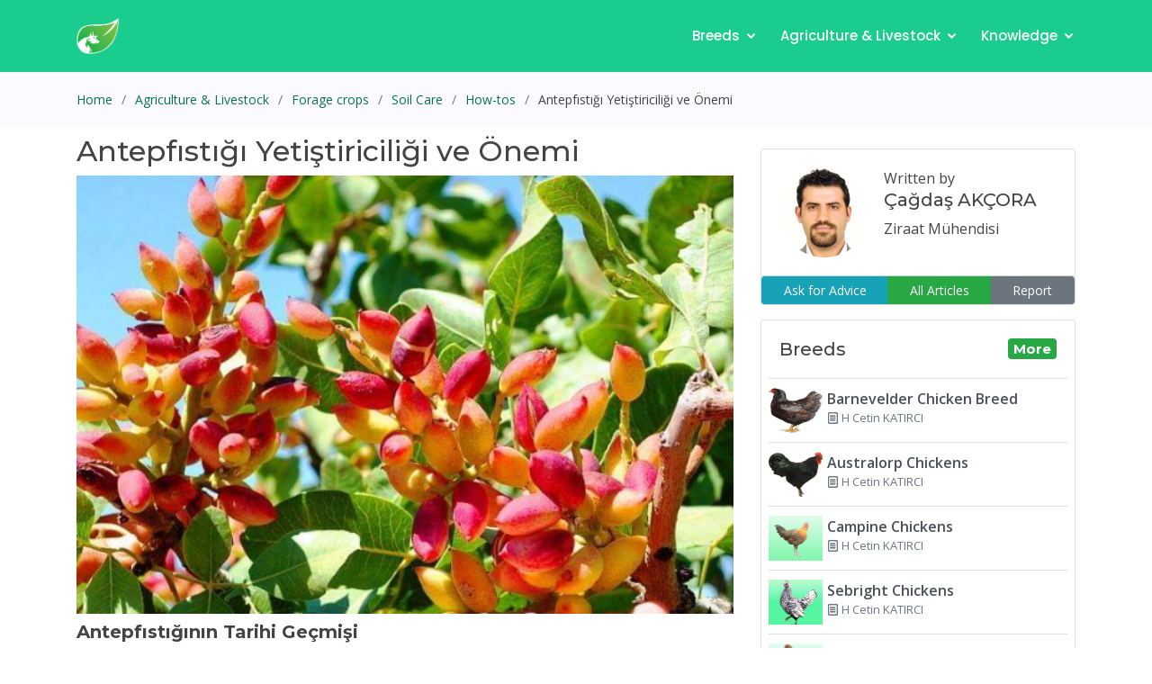

--- FILE ---
content_type: text/html; charset=UTF-8
request_url: https://www.farmow.com/agriculture/antepfistigi-yetistiriciligi-ve-onemi-
body_size: 11445
content:
<!DOCTYPE html><html lang="en"><head><meta charset="utf-8"><meta content="width=device-width, initial-scale=1.0" name="viewport"><title>Antepfıstığı Yetiştiriciliği ve Önemi </title><meta content="Türkiye İran'dan sonra kurulu antepfıstığı bahçe alanı bakımından dünyada ikinci sırada yer almaktadır." name="description"><meta content="Antepfıstığı Yetiştiriciliği ve Önemi " name="keywords"><meta name="robots" content="index, follow" /><link rel="canonical" href="https://www.farmow.com/agriculture/antepfistigi-yetistiriciligi-ve-onemi-"/><meta property="og:locale" content="tr"/><meta property="og:type" content="article" /><meta property="og:title" content="Antepfıstığı Yetiştiriciliği ve Önemi "/><meta property="og:description" content="Türkiye İran'dan sonra kurulu antepfıstığı bahçe alanı bakımından dünyada ikinci sırada yer almaktadır."/><meta property="og:url" content="https://www.farmow.com/agriculture/antepfistigi-yetistiriciligi-ve-onemi-"/><meta property="og:site_name" content="Farmow" /><meta property="article:publisher" content="https://www.facebook.com/farmowUK" /><meta property="og:image" content="https://www.farmow.com/article-image/1621661534.jpg"/><meta property="og:image:width" content="600" /><meta property="og:image:height" content="400" /><meta name="twitter:card" content="summary_large_image" /><meta name="twitter:site" content="@Farmow3" />  <link href="/assets/img/logo.png" rel="icon">
  <link href="https://fonts.googleapis.com/css?family=Open+Sans:300,300i,400,400i,600,600i,700,700i|Montserrat:300,300i,400,400i,500,500i,600,600i,700,700i|Poppins:300,300i,400,400i,500,500i,600,600i,700,700i" rel="stylesheet">
  <link href="/assets/vendor/bootstrap/css/bootstrap.min.css" rel="stylesheet">
  <link href="/assets/vendor/icofont/icofont.min.css" rel="stylesheet">
  <link href="/assets/vendor/boxicons/css/boxicons.min.css" rel="stylesheet">
  <link href="/assets/vendor/venobox/venobox.css" rel="stylesheet">
  <link href="/assets/vendor/remixicon/remixicon.css" rel="stylesheet">
  <link href="/assets/vendor/aos/aos.css" rel="stylesheet">
  <link href="/assets/css/style.css" rel="stylesheet">
  <link rel="stylesheet" href="https://cdnjs.cloudflare.com/ajax/libs/tiny-slider/2.9.3/tiny-slider.css">
<!--[if (lt IE 9)]><script src="https://cdnjs.cloudflare.com/ajax/libs/tiny-slider/2.9.3/min/tiny-slider.helper.ie8.js"></script><![endif]-->
  <script async src="https://pagead2.googlesyndication.com/pagead/js/adsbygoogle.js" type="1a0c891ad7f89f354d89bfd9-text/javascript"></script>
<script type="application/ld+json">
        {
        "@context": "https://schema.org",
        "@type": "Article",
        "mainEntityOfPage": {
            "@type": "WebPage",
            "@id": "https://www.farmow.com/agriculture/antepfistigi-yetistiriciligi-ve-onemi-"
        },
        "headline": "Antepfıstığı Yetiştiriciliği ve Önemi ",
        "description": "Türkiye İran'dan sonra kurulu antepfıstığı bahçe alanı bakımından dünyada ikinci sırada yer almaktadır.",
        "image": "https://www.farmow.com/article-image/1621661534.jpg",
        "datePublished": "2021-05-22 05:27:20",
        "dateModified": "2021-06-07 18:46:14",
        "genre": "agriculture-livestock",
        "author": {
            "@type": "Person",
            "name": "Çağdaş AKÇORA "
        },
        "publisher": {
            "@type": "Organization",
            "name": "Farmow Livestock & Farm Management",
            "logo": {
            "@type": "ImageObject",
            "url": "http://www.farmow.com/assets/img/logo.png"
            }       
        },
        "potentialAction": {
            "@type": "SearchAction",
            "target": "https://wwww.farmow.com/search?word={search_term_string}",
            "query-input": "required word=search_term_string"
        }
        }
        </script></head><body>  <header id="header" class="fixed-top d-flex align-items-center ">
    <div class="container d-flex align-items-center">

      <div class="logo mr-auto"> <a href="/"><img src="/assets/img/logo.png" alt="" class="img-fluid"></a> </div>

      <nav class="nav-menu d-none d-lg-block">
        <ul>
<!--          <li class="drop-down"><a href="/feature-price">Features & Pricing</a>
            <ul>
              <li><a href="/features">Features</a></li>
              <li><a href="/pricing">Pricing</a></li>
            </ul>
         </li> -->
         <li class="drop-down"><a href="/breeds">Breeds</a>
            <ul>
              <li><a href="/cattle">Cattle breeds</a></li>
              <li><a href="/sheep">Sheep breeds</a></li>
              <li><a href="/goat">Goat breeds</a></li>
              <li><a href="/poultry">Poultry breeds</a></li>
            </ul>
         </li>
         
          <li class="drop-down"><a href="/agriculture-livestock">Agriculture & Livestock</a>
            <ul>
              <li><a href="/forage-crops">Forage crops</a></li>
              <li><a href="/illnesses">Illnesses</a></li>
              <li><a href="/livestock-care">Livestock Care</a></li>
              <li><a href="/soil-care">Soil Care</a></li>
              <li><a href="/how-tos">How-tos</a></li>
            </ul>
         </li>
         <li class="drop-down"><a href="/knowledge-center">Knowledge</a>
            <ul>
              <li><a href="/breeders">Breeders</a></li>
              <li><a href="/agriculture-news">News</a></li>
              <li><a href="/competitions">Competitions</a></li>
            </ul>
         </li>
<!--         <li><a href="/shop">Shop & Ads</a></li> -->

        </ul>
      </nav>
    </div>
</header>
<main id="main">
<script type="application/ld+json">
    {
      "@context": "https://schema.org",
      "@type": "BreadcrumbList",
      "itemListElement": [{
        "@type": "ListItem",
        "position": 1,
        "name": "Agriculture & Livestock",
        "item": "https://farmow.com/agriculture-livestock"
      },{
        "@type": "ListItem",
        "position": 2,
        "name": "Forage crops",
        "item": "https://farmow.com/forage-crops"
      },{
        "@type": "ListItem",
        "position": 3,
        "name": "Soil Care",
        "item": "https://farmow.com/soil-care"
      },{
        "@type": "ListItem",
        "position": 4,
        "name": "How-tos",
        "item": "https://farmow.com/how-tos"
      },{
        "@type": "ListItem",
        "position": 5,
        "name": "Antepfıstığı Yetiştiriciliği ve Önemi "
      }]
    }
 </script>

<section class="breadcrumbs">
    <div class="container">
        <div class=" align-items-center">
          <ol>
            <li><a href="/">Home</a></li>
            <li><a href="/agriculture-livestock">Agriculture & Livestock</a></li>
                                    <li><a href="/forage-crops">Forage crops</a></li> 
                                    <li><a href="/soil-care">Soil Care</a></li> 
                                    <li><a href="/how-tos">How-tos</a></li> 
                          <li>Antepfıstığı Yetiştiriciliği ve Önemi </li>
          </ol>       
        </div>
    </div>
</section>

    <section class="inner-page pt-0 mt-2">
    
    

      <div class="container">
        <div class="row ">
          <div class="col-md-8">
            
                  <h2>Antepfıstığı Yetiştiriciliği ve Önemi </h2>
                  <div>                                            <h5 style="font-family: " source="" sans="" pro",="" -apple-system,="" blinkmacsystemfont,="" "segoe="" ui",="" roboto,="" "helvetica="" neue",="" arial,="" sans-serif,="" "apple="" color="" emoji",="" ui="" symbol";="" line-height:="" normal;="" color:="" rgb(0,="" 0,="" 0);="" text-align:="" justify;"=""><img data-src="https://farmow.com/article-image/1622112696.jpg" style="width: 100%;" class="img-fluid lazy"><span style="font-weight: bolder;"><br></span></h5><h5 style="font-family: " source="" sans="" pro",="" -apple-system,="" blinkmacsystemfont,="" "segoe="" ui",="" roboto,="" "helvetica="" neue",="" arial,="" sans-serif,="" "apple="" color="" emoji",="" ui="" symbol";="" line-height:="" normal;="" color:="" rgb(0,="" 0,="" 0);="" text-align:="" justify;"=""><span style="font-weight: bolder;">Antepfıstığının Tarihi Geçmişi</span></h5><p class="MsoNormal" style="mso-margin-bottom-alt:auto;text-align:justify;
line-height:normal"><span style="font-size: 1rem;">Ana vatanı Ortadoğu ve Orta Asya'ya dayanan antepfıstığının ülkemizde bu
şekilde isimlendirilmesinin sebebi ilk fıstık işletmelerinin bu ilimizde ortaya
çıkmış olmasıdır. 2017 itibarıyla dünyanın en büyük antepfıstığı üreticisi,
toplam üretimin yarısını sağlayan İran’dır. İran’ı ABD, Çin, Türkiye ve Suriye
izlemektedir.</span></p><p class="MsoNormal" style="mso-margin-bottom-alt:auto;text-align:justify;
line-height:normal"><span style="font-size: 1rem;">Yapılan arkeolojik kazılarda antepfıstığının Milattan Önce 7000'li yıllarda tüketildiğine dair bulgulara ulaşılmıştır. Antepfıstığı, Güneydoğu Anadolu Bölgesinin en önemli meyve türüdür. Eski çağlarda kral sofralarına girmiştir.</span></p><p class="MsoNormal" style="mso-margin-bottom-alt:auto;text-align:justify;
line-height:normal"><span style="font-size: 1rem;">Antepfıstığının günümüzde yetiştirilen formu ise Tunç Çağı (Milattan Önceki 3000-1000 'li yıllar arası) kökenli olup, soyu Özbekistan'ın bulunduğu coğrafyaya dayanmaktadır. </span></p><p class="MsoNormal" style="mso-margin-bottom-alt:auto;text-align:justify;
line-height:normal">Hassas bir ağaç olduğu için elle ve özenle toplanması gereken antepfıstığının birden fazla çeşidi vardır. Yetiştiriciliğini anlatmadan önce, ülkemizde hangi çeşitlerin olduğunu bilmeliyiz.</p><p class="MsoNormal" style="mso-margin-bottom-alt:auto;text-align:justify;
line-height:normal"><img data-src="https://farmow.com/article-image/1621661534.jpg" style="width: 100%;" class="img-fluid lazy"><br></p><p class="MsoNormal" style="mso-margin-bottom-alt:auto;text-align:justify;
line-height:normal"><b style="color: inherit; font-family: inherit; font-size: 1.25rem;">Antepfıstığında Hangi Çeşitler Mevcut? Nasıl Tercih Yapmalıyım? </b><br></p><table class="table table-bordered"><tbody><tr><td><h6><b>Çeşitler</b></h6></td><td><h6><b>100 Meyve Ağırlığı (g)</b></h6></td><td><h6><b>Randıman (%)</b></h6></td><td><h6><b>Çıtlama Oranı (%)</b></h6></td><td><h6><b>Kabuk Ayrılma Direnci</b></h6></td><td><h6><b>Meyve Rengi</b></h6></td><td><h6><b>Meyve Şekli</b></h6></td></tr><tr><td><b>Kırmızı</b></td><td>123,35</td><td>41</td><td>73</td><td>Orta</td><td>Kırmızımsı Mor</td><td>Uzun</td></tr><tr><td><b>Uzun</b></td><td>125,96</td><td>40</td><td>67</td><td>Orta</td><td>Morumsu Pembe</td><td>Uzun</td></tr><tr><td><b>Siirt</b></td><td>133,80</td><td>44</td><td>94</td><td>Kuvvetli</td><td>Sarı Pembe</td><td>Oval</td></tr><tr><td><b>Ohadi</b></td><td>129,08</td><td>47</td><td>90</td><td>Zayıf</td><td>Koyu Gül Kurusu</td><td>Yuvarlak</td></tr><tr><td><b>Halebi</b></td><td>127,00</td><td>42</td><td>82</td><td>Kuvvetli</td><td>Kiraz Pembesi</td><td>Uzun-Basık</td></tr><tr><td><b>Tekin</b></td><td>135,98</td><td>44</td><td>94</td><td>Zayıf</td><td>Pembemsi Sarı</td><td>Oval</td></tr><tr><td><b>Barak Yıldızı</b></td><td>96,82</td><td>38</td><td>48</td><td>Kuvvetli</td><td>Kırmızımsı Mor</td><td>Uzun</td></tr></tbody></table><p class="MsoNormal" style="mso-margin-bottom-alt:auto;text-align:justify;
line-height:normal">Siirt antepfıstığı, antepfıstığı çeşitleri arasında en kaliteli kabul edilebilen çeşit diyebiliriz. Kuru ve sulu olarak da yetiştirilebilen Siirt antepfıstığı, her sene ürün verme potansiyeliyle verimli bir çeşittir. </p><p class="MsoNormal" style="mso-margin-bottom-alt:auto;text-align:justify;
line-height:normal">En erken olgunlaşan çeşit olarak değerlendirdiğimizde öne çıkan çeşitler arasında Barak Yıldızı antepfıstığı ön plana çıkmaktadır. Genel olarak kısa yazların yaşandığı yayla bölgelerinde yetiştirilir. </p><p class="MsoNormal" style="mso-margin-bottom-alt:auto;text-align:justify;
line-height:normal">Tabloya baktığımızda göze çarpan diğer önemli çeşit olan Tekin antepfıstığı çeşidi ise, kalitesiyle öne çıkmaktadır. Ekonomik olarak da oldukça kar getirme potansiyeli sağlayan Tekin antepfıstığı, bu açıdan önemli bir antepfıstığı türüdür. En iyi yaz mevsimlerinin uzun ve sıcak olduğu bölgelerde yetişmektedir. </p><p class="MsoNormal" style="mso-margin-bottom-alt:auto;text-align:justify;
line-height:normal"><img data-src="https://farmow.com/article-image/1622027450.jpg" style="width: 50%;" class="img-fluid lazy"><img data-src="https://farmow.com/article-image/1622027745.jpg" style="width: 50%;" class="img-fluid lazy"><br></p><p class="MsoNormal" style="mso-margin-bottom-alt:auto;text-align:justify;
line-height:normal">Antepfıstığında erkek ve dişi çiçekler ayrı ayrı ağaçlar üzerinde bulunur (üst soldaki dişi, sağdaki erkek çiçektir). Mutlaka sorulması gereken bir sorudur. <span style="font-size: 1rem;">Çeşit tercihi yaparken, uygun olacak tozlayıcı çeşidinde bahçemizde olmasına dikkat etmemiz gerekiyor.</span><span style="font-size: 1rem;"> </span></p><table class="table table-bordered"><tbody><tr><td><b>Çeşitler</b></td><td><b>Tozlayıcı Çeşidi</b></td></tr><tr><td>Kırmızı, Siirt ve Tekin</td><td>Öztürk ve Atlı</td></tr><tr><td>Uzun, Halebi ve Barak Yıldızı</td><td>Uygur</td></tr><tr><td>Ohadi</td><td>Kaşka</td></tr></tbody></table><h5 style="mso-margin-bottom-alt:auto;text-align:justify;
line-height:normal"><b>Antepfıstığı Ağacı Hangi Yapıdaki Topraklarda ve İklim Koşullarında İyi Yetişebilir?</b></h5><p class="MsoNormal" style="mso-margin-bottom-alt:auto;text-align:justify;
line-height:normal">Antepfıstığı ağacı toprak isteği bakımından çok seçici değildir. Drenaj sorunu kötü olan, havalanması yetersiz düşük topraklarda iyi yetişmez. </p><p class="MsoNormal" style="mso-margin-bottom-alt:auto;text-align:justify;
line-height:normal">Güneydoğu Anadolu Bölgesi'nde; kayalık, taşlık, çok sığ, organik besin içeriği düşük, besin maddelerince yetersiz ve kireçli topraklarda yetiştiriciliği yapılmaktadır. Bu kadar kötü koşullara sahip topraklarda bize gelir getiren bir bitkinin olması büyük nimettir. Kıymetini bilmemiz gerekir ve uzun vadeye yatırım yapmamız gerekir. Toprak seçiciliğinin az olması, her zaman böyle topraklar tercih edilmeli şeklinde anlaşılmamalıdır. Verimliliği yüksek topraklarda hem gelişmesi daha iyi hem de verimi yüksek olur. </p><p class="MsoNormal" style="mso-margin-bottom-alt:auto;text-align:justify;
line-height:normal">Antepfıstığında meyvelerin olgunlaşması için yaz aylarında yüksek sıcaklığa ihtiyaç vardır. Bu istek karşılanmazsa meyve içini tam dolduramaz, meyvede çıtlama olmamakla birlikte kavlatma sorunu da ortaya çıkmaktadır. Bu nedenle Güneydoğu Anadolu Bölgesi dışında yer alan bahçelerde, Ekim ayına kadar meyvenin olgunlaşmadığı hala yeşil kaldığını görmekteyiz.</p><p class="MsoNormal" style="mso-margin-bottom-alt:auto;text-align:justify;
line-height:normal">Antepfıstığı, sıcaklığa ne kadar ihtiyaç duysa da kışında yeteri kadar soğukluğa ihtiyacı vardır. Yani belli bir dönemi düşük sıcaklıkta geçirmesi gerekmektedir. Yeterince soğuk bir dönem oluşmaz ise; çiçek tomurcukları patlamamakta, patlasalar bile dişi çiçekler polen kabul edemeden dökülmektedir.</p><p class="MsoNormal" style="mso-margin-bottom-alt:auto;text-align:justify;
line-height:normal">Antepfıstığı çeşitleri arasında soğuklanma ihtiyacı bakımından en az soğuklama ihtiyacı olan çeşit Uzun çeşidi iken en fazla soğuklama ihtiyacı duyan çeşitler Kırmızı ve Ohadi çeşitlerdir. Düşük rakımlı yerlerde Kırmızı ve Ohadi çeşitleri tercih edilmemelidir. </p><h5 style="mso-margin-bottom-alt:auto;text-align:justify;
line-height:normal"><b>Antepfıstığı Ağacının Kök Yapısı Nasıl?</b></h5><p class="MsoNormal" style="mso-margin-bottom-alt:auto;text-align:justify;
line-height:normal">Antepfıstığı ağacının besin elementlerini üst topraktan, suyu ise toprağın derinliklerinden almasını sağlayacak şekilde bir kök yapısına sahip olması, zorlu toprak şartları ve kurak koşullara uyumunu sağlayan önemli bir özelliğidir.</p><p class="MsoNormal" style="mso-margin-bottom-alt:auto;text-align:justify;
line-height:normal"><img data-src="https://farmow.com/article-image/1622109811.jpg" style="width: 100%;" class="img-fluid lazy"><br></p><h5 style="mso-margin-bottom-alt:auto;text-align:justify;
line-height:normal"><b>Antepfıstığında Çiçek ve Meyve Dökümleri Neden Olur?</b></h5><p class="MsoNormal" style="mso-margin-bottom-alt:auto;text-align:justify;
line-height:normal">Dişi çiçek ve küçük meyve dökümleri; dişi çiçek kurullarının uçlarının kıvrılarak tamamen dökülmesi şeklinde görülen salkım silkmesi ve salkım üzerinde gelişemeyen meyvelerin dökülmesi olarak görülen salkım seyrelmesi olmak üzere iki şekilde olmaktadır. Bahçelerde bu şekilde kaybedilen çiçek ve küçük meyve kaybı yaklaşık %65'e ulaşmaktadır. Kayıpların bir kısmı çevre faktörlerinden, bir kısmı da ağacın özelliklerinden kaynaklanmaktadır. </p><h5 style="mso-margin-bottom-alt:auto;text-align:justify;
line-height:normal"><b>Salkım Silkmesi ve Salkım Seyrelmesi Nedir? Nasıl Olur?</b></h5><p class="MsoNormal" style="mso-margin-bottom-alt:auto;text-align:justify;
line-height:normal">Salkım silkmesi, hemen çiçeklenme döneminin sonrasında görülür. Çiçek sepetine polenlerin ulaşamaması ya da polenin çimlenememesi veya olumsuz hava koşullarından dolayı salkım silkmesi oluşur.  </p><p class="MsoNormal" style="mso-margin-bottom-alt:auto;text-align:justify;
line-height:normal">Salkım silkmesi ve salkım seyrelmesinin en önemli nedeni erkek ağaç sayısındaki yetersizlikten dolayı dişi çiçeklere polen ulaşamamasıdır. Bir diğer önemli neden ise erkek ağaç olsa bile dişi ve erkek ağaçların çiçeklenme dönemlerinin birbirine uygun olmamasıdır.  Birçok bahçede erkek ağaçların dişi ağaçlardan daha önce polen saçması nedeniyle polenler dişi çiçeğe ulaşmamaktadır. </p><p class="MsoNormal" style="mso-margin-bottom-alt:auto;text-align:justify;
line-height:normal">Salkım silkmesine neden olan diğer önemli unsur hava şartlarıdır. Çiçeklenme döneminde yaşanan don veya çiçeklenme sonrası yaşanacak yüksek sıcaklıklardır. Antepfıstığı dişi çiçekleri -1°C sıcaklıkta 2-3 saat kaldığında %60'dan fazlası ölmektedir.  Aynı şekilde döllenme sonrası yüksek sıcaklıkların görülmesi de salkım silkmesine neden olur. Yüksek sıcaklığın görüldüğü bu dönemlerde sulama yapılırsa eğer bu kayıplarda azalma sağlanır.</p><p class="MsoNormal" style="mso-margin-bottom-alt:auto;text-align:justify;
line-height:normal">Tam olgun hale gelmemiş meyvelerin dökümüne de salkım seyrelmesi denilmektedir. </p><h5 style="mso-margin-bottom-alt:auto;text-align:justify;
line-height:normal"><b>Bahçe Tesisinde Nelere Dikkat Etmek Gerekir?</b></h5><p class="MsoNormal" style="mso-margin-bottom-alt:auto;text-align:justify;
line-height:normal">Başlangıçta bulunduğumuz bölgeye, rakıma ve toprak yapısına uygun olan antepfıstığı çeşitlerini ve bunları yeteri miktarda tozlayacak sayıda uygun tozlayıcı çeşit bulundurmalıyız. Aldığımız antepfıstığı fidanlarının sertifikalı olmasına dikkat etmeliyiz. </p><p class="MsoNormal" style="mso-margin-bottom-alt:auto;text-align:justify;
line-height:normal"><img data-src="https://farmow.com/article-image/1621662307.jpg" style="width: 50%;" class="img-fluid lazy"><img data-src="https://farmow.com/article-image/1621662292.jpg" style="width: 50%;" class="img-fluid lazy"><br></p><p class="MsoNormal" style="mso-margin-bottom-alt:auto;text-align:justify;
line-height:normal">Dikim aralığı olarak da sıra üzeri 7 metre sıra arası 8 metre olacak şekilde tercih edilmelidir.  Dikim sonrasında mutlaka (fidanların rüzgara maruz kalıp kök bölgesinin hava almaması ve fidanların kurumasının önüne geçmek için) en az 2 yada 3 lü kazıklar çakıp bez ile bağlamalıyız. Böylece toprağa sabitlemiş, fidanlarımızı desteklemiş oluruz.</p><p class="MsoNormal" style="mso-margin-bottom-alt:auto;text-align:justify;
line-height:normal">Arazimizde kullanacağımız gübrelerin oranlarını, yapılacak toprak tahlil sonuçlarına göre karar vermeliyiz. Fidanların iyi bir gelişimi için iyi bir beslenmeye ihtiyacı olacaktır. Bununla birlikte fidan dikimini yaptığımız arazinin temizliğine, tesviyesine dikkat etmeliyiz. Fidanlar için açılan çukurun derinliği 60 cm, genişliği de 40 cm den az olmayacak şekilde hazırlanmalıdır.</p><p class="MsoNormal" style="mso-margin-bottom-alt:auto;text-align:justify;
line-height:normal"><img data-src="https://farmow.com/article-image/1621662325.jpg" style="width: 100%;" class="img-fluid lazy"><br></p><p class="MsoNormal" style="mso-margin-bottom-alt:auto;text-align:justify;
line-height:normal">Fidan dikiminden sonra verilecek olan can suyunun fidanın kök boğazına gelmemesine dikkat etmeliyiz.</p><h5 style="mso-margin-bottom-alt:auto;text-align:justify;
line-height:normal"><b>Dikilen Anaç Fidanlar Ne Zaman Aşılanmalı?</b></h5><p class="MsoNormal" style="mso-margin-bottom-alt:auto;text-align:justify;
line-height:normal">Diktiğimiz aşısız fidanların gelişme durumlarına göre sulu arazilerde dikimden 1 yıl sonra, kuru arazilerde ise dikimden sonraki 2. veya 3. yılda aşı yapılmalıdır. Aşı yapmasını bilmiyor iseniz bu işin ehli kişilere yaptırınız. Antepfıstığı bahçelerinde aşılama "T Göz Aşısı" tekniğiyle yapılmaktadır.</p><p class="MsoNormal" style="mso-margin-bottom-alt:auto;text-align:justify;
line-height:normal"><img data-src="https://farmow.com/article-image/1622095306.jpg" style="width: 100%;" class="img-fluid lazy"><br></p><p class="MsoNormal" style="mso-margin-bottom-alt:auto;text-align:justify;
line-height:normal">Aşı yapıldıktan 5-6 yıl sonra bahçe de artık mahsul görmeye başlanacaktır. </p><h5 style="mso-margin-bottom-alt:auto;text-align:justify;
line-height:normal"><b>Antepfıstığında Budama Ne Zaman Yapılmalı?</b></h5><p class="MsoNormal" style="mso-margin-bottom-alt:auto;text-align:justify;
line-height:normal">Budama mutlaka ağaçlar sonbaharda yaprağını döktükten sonra yapılmalıdır. Geç kalma endişesi ile yağışlı, donlu günlerde budama yapılmamalıdır. Yapılan düzenli budamalar sonucu ağacın ekonomik ömrü uzamaktadır. Ağaçlar üzerinde hastalıklı yada kurumuş dallar her yıl budanarak temizlenmelidir. </p><p class="MsoNormal" style="mso-margin-bottom-alt:auto;text-align:justify;
line-height:normal">Budanmayan ağaçlarda zamanla verim kaybı düşer, düzensiz dallanmalar olur ve ağaç artık çalı formuna dönüşür. </p><h5 style="mso-margin-bottom-alt:auto;text-align:justify;
line-height:normal"><b>Antepfıstığı Bahçelerinde Toprak İşleme Nasıl Olmalı?</b></h5><p class="MsoNormal" style="mso-margin-bottom-alt:auto;text-align:justify;
line-height:normal">Antepfıstığı ağacının kök yapısını bilerek, uygun şekilde toprak işlenmelidir. Unutmamalıyız ki ağacın kök kısmı sadece tek bir yöne doğru yönelmez. Derine ve yanlara doğru köklerin uzadığını unutmayalım. Bahçemizde yapacağımız derin sürüm şeklindeki toprak işleme, ağacımızın yanlara doğru uzamış olan köklerine zarar verebilir. Bu yüzden derin sürüm yapmaktan kaçınmalıyız. </p><p class="MsoNormal" style="mso-margin-bottom-alt:auto;text-align:justify;
line-height:normal"><img data-src="https://farmow.com/article-image/1622098460.jpg" style="width: 100%;" class="img-fluid lazy"><br></p><p class="MsoNormal" style="mso-margin-bottom-alt:auto;text-align:justify;
line-height:normal">Ayrıca toprak işleme yaparken kesinlikle ağacın yaşam alanı dediğimiz gövdesinin altında kalan çember şeklindeki alana çapa yapmamalıyız.</p><h5 style="mso-margin-bottom-alt:auto;text-align:justify;
line-height:normal"><b>Antepfıstığında "Var Yılı", "Yok Yılı"</b></h5><p style="mso-margin-bottom-alt:auto;text-align:justify;
line-height:normal">Antepfıstığında ağaçların verimleri her sene aynı oranda olmaz. Veride yıllara göre görülen bu farklılıklara (yıllık ürün dalgalanması) periyodisite denir. Halk dilinde "var yılı, yok yılı" olarak da isimlendirilir. Yıllık ürün dalgalanması sadece antepfıstığında değil diğer meyve ağaçlarında da görülür. Zeytin, fındık, limon gibi.</p><p style="mso-margin-bottom-alt:auto;text-align:justify;
line-height:normal">Periyodisitenin ilk göstergesi, sürgünler üzerinde çiçek verecek tomurcukların oluşmamasıdır. Aslında iyi bir bakım ve beslenme periyodu ile her sene iyi mahsul kaldırılabilir. "Yok yılı" denilen, mahsulün oluşmadığı sene aslında bir önceki sene ağaç yetersiz beslendiği için bir sonraki senenin meyve gözlerini oluşturacak gücü bulamaz. </p><h5 style="mso-margin-bottom-alt:auto;text-align:justify;
line-height:normal"><b>Antepfıstığında Verim Nasıldır?</b></h5><p style="mso-margin-bottom-alt:auto;text-align:justify;
line-height:normal">Siirt, Tekin ve Ohadi çeşitleri çerezlik olarak kullanıma uygun çeşitlerdir. Bu çeşitler diğer çeşitlerden 2-3 yıl daha erken meyve vermeye başlar ve bir dekardan alınan verim diğer çeşitlere göre %25 daha fazladır. </p><p style="mso-margin-bottom-alt:auto;text-align:justify;
line-height:normal">Sulu koşullarda;  Siirt 262 kg/dekar, Uzun 179 kg/dekar<br>Kuru koşullarda; Siirt 103 kg/dekar, Uzun 59 kg/dekar olarak veriler elde edilmiştir. </p><h5 style="mso-margin-bottom-alt:auto;text-align:justify;
line-height:normal"><b>Antepfıstığında Hasat Zamanını Nasıl Saptayabiliriz?</b></h5><p style="mso-margin-bottom-alt:auto;text-align:justify;
line-height:normal">Antepfıstığında taze kırmızı kabuk, tohumun kemikleşmiş dış kabuğundan kolayca ayrılmaya başlarsa, yani kolayca kavlarsa meyve olgunlaşmış demektir. Bu dönemde meyve rengi değişir ve çıtlamalar başlar. Meyvenin olgunlaştığı bu dönem kuru iç ağırlığı, ham yağ içeriği ve aroması en yüksek dönemdir. </p><p style="mso-margin-bottom-alt:auto;text-align:justify;
line-height:normal"><img data-src="https://farmow.com/article-image/1622111479.jpg" style="width: 100%;" class="img-fluid lazy"><br></p><p style="mso-margin-bottom-alt:auto;text-align:justify;
line-height:normal">Antepfıstığında erken dönemde ve geç dönemde yapılan iki hasat zamanı olur. Erken dönemde hasat yapılmasın da amaç meyve içlerinin yeşil ve sanayilik kullanıma daha uygun olmasıdır. Geç dönemde yapılan hasat ise; meyve dış kabuğunun matlaştığı, kırmızı renk alan kabuğun yumuşayarak sert kabuktan kolayca ayrıldığı ve sert kabukta çıtlamanın oluştuğu dönemde yapılan hasattır. </p><p style="mso-margin-bottom-alt:auto;text-align:justify;
line-height:normal">Antepfıstığı hasadı elle koparılarak yapılmaktadır. Hasada başlamadan önce ağacın altına şilte, branda ya da bezler serilmelidir. Böylelikle meyvelerin toprağa düşmesi engellenmiş olur. Sıyırma ile sallama, sırıkla vurma asla yapılmamalıdır. Bu şekilde hasat dalların yaralanmasına ve gelecek yılın meyvelerini verecek olan karagözlerin (meyve gözleri) dökülmesine neden olmaktadır.  </p><p style="mso-margin-bottom-alt:auto;text-align:justify;
line-height:normal"><br></p><h6 style="mso-margin-bottom-alt:auto;text-align:justify;
line-height:normal"><b style="box-sizing: border-box; font-weight: bolder; color: rgb(0, 0, 0); font-family: " source="" sans="" pro",="" -apple-system,="" blinkmacsystemfont,="" "segoe="" ui",="" roboto,="" "helvetica="" neue",="" arial,="" sans-serif,="" "apple="" color="" emoji",="" ui="" symbol";="" font-size:="" 16px;="" font-style:="" normal;="" font-variant-ligatures:="" font-variant-caps:="" letter-spacing:="" orphans:="" 2;="" text-align:="" justify;="" text-indent:="" 0px;="" text-transform:="" none;="" white-space:="" widows:="" word-spacing:="" -webkit-text-stroke-width:="" background-color:="" rgb(255,="" 255,="" 255);="" text-decoration-thickness:="" initial;="" text-decoration-style:="" text-decoration-color:="" initial;"="">Kaynakça<br></b>tarimorman.gov.tr<br>turktarim.gov.tr</h6><p style="mso-margin-bottom-alt:auto;text-align:justify;
line-height:normal"><b></b></p>                                                        </div>
                  <hr/>
               

                                                <div class="container">
                <ins class="adsbygoogle"
                  style="display:block"
                  data-ad-client="ca-pub-2237260650074252"
                  data-ad-slot="5810044893"
                  data-ad-format="auto"
                  data-full-width-responsive="true"></ins><script type="1a0c891ad7f89f354d89bfd9-text/javascript"> (adsbygoogle = window.adsbygoogle || []).push({}); </script>
                </div>
               



          </div>
          <div class="col-md-4">

          <div class="card mb-3 mt-3">
              <div class="row no-gutters">
                <div class="card-body">
                    <div class="media">
                    <img src="/user-image/1604774446.png" class="mr-3" style="width:100px;height:100px;">
                    <div class="media-body">
                        <p  class="mb-0">Written by</p>
                        <h5 class="mt-0">Çağdaş AKÇORA </h5>
                        Ziraat Mühendisi 
                    </div>
                </div>
                </div> 
              </div>
              <div class="card-footer clearfix m-0 p-0">
                <div class="btn-group btn-group-sm btn-block" role="group" aria-label="Basic example">
                    <button type="button" class="btn btn-info">Ask for Advice</button>
                    <a href="/writer/44" role="button" class="btn btn-success">All Articles</a>
                    <button type="button" class="btn btn-secondary">Report</button>
                </div>
              </div>
            </div>

     <div class="card mb-2"> <div class="card-body"><h5 class="card-title  m-0">Breeds<a href="/breeds" class="badge badge-success float-right">More</a></h5> </div><ul class="products-list product-list-in-card pl-2 pr-2"><li class="item"><a href="/breed/barnevelder-chicken-breed" class="list-group-item-action"><div class="product-img"><img data-src="/article-image/1705915934.jpg"  class="img-size-60 lazy"></div><div class="product-info"> <span class="product-title">Barnevelder Chicken Breed</span><span class="product-description"><i class="icofont-ui-note"></i> H Cetin KATIRCI</span> </div></a></li> <li class="item"><a href="/breed/australorp-chickens" class="list-group-item-action"><div class="product-img"><img data-src="/article-image/1705827088.jpg"  class="img-size-60 lazy"></div><div class="product-info"> <span class="product-title">Australorp Chickens</span><span class="product-description"><i class="icofont-ui-note"></i> H Cetin KATIRCI</span> </div></a></li> <li class="item"><a href="/breed/campine-chickens" class="list-group-item-action"><div class="product-img"><img data-src="/article-image/1621539892.jpg"  class="img-size-60 lazy"></div><div class="product-info"> <span class="product-title">Campine Chickens</span><span class="product-description"><i class="icofont-ui-note"></i> H Cetin KATIRCI</span> </div></a></li> <li class="item"><a href="/breed/sebright-chickens-" class="list-group-item-action"><div class="product-img"><img data-src="/article-image/1621607084.jpg"  class="img-size-60 lazy"></div><div class="product-info"> <span class="product-title">Sebright Chickens  </span><span class="product-description"><i class="icofont-ui-note"></i> H Cetin KATIRCI</span> </div></a></li> <li class="item"><a href="/breed/brahma-chickens-" class="list-group-item-action"><div class="product-img"><img data-src="/article-image/1621541627.jpg"  class="img-size-60 lazy"></div><div class="product-info"> <span class="product-title">Brahma Chickens </span><span class="product-description"><i class="icofont-ui-note"></i> Murat KANAT</span> </div></a></li> <li class="item"><a href="/breed/araucana-chickens-" class="list-group-item-action"><div class="product-img"><img data-src="/article-image/1621547035.jpg"  class="img-size-60 lazy"></div><div class="product-info"> <span class="product-title">Araucana Chickens </span><span class="product-description"><i class="icofont-ui-note"></i> H Cetin KATIRCI</span> </div></a></li> </ul> </div>
     <div class="card mb-2"> <div class="card-body"><ins class="adsbygoogle"
    style="display:block"
    data-ad-client="ca-pub-2237260650074252"
    data-ad-slot="1384548874"
    data-ad-format="auto"
    data-full-width-responsive="true"></ins><script type="1a0c891ad7f89f354d89bfd9-text/javascript"> (adsbygoogle = window.adsbygoogle || []).push({}); </script></div></div>
    
     <div class="card mb-2"> <div class="card-body"><h5 class="card-title  m-0">Illnesses<a href="/illnesses" class="badge badge-success float-right">More</a></h5> </div><ul class="products-list product-list-in-card pl-2 pr-2"><li class="item"><a href="/agriculture/-plants-poisoning" class="list-group-item-action"><div class="product-img"><img data-src="/article-image/1609704066.jpg"  class="img-size-60 lazy"></div><div class="product-info"> <span class="product-title"> Plants Poisoning</span><span class="product-description"><i class="icofont-ui-note"></i> H Cetin KATIRCI</span> </div></a></li> <li class="item"><a href="/agriculture/urinary-calculi-water-belly" class="list-group-item-action"><div class="product-img"><img data-src="/article-image/1599770659.jpg"  class="img-size-60 lazy"></div><div class="product-info"> <span class="product-title">Urinary Calculi (Water Belly)</span><span class="product-description"><i class="icofont-ui-note"></i> H Cetin KATIRCI</span> </div></a></li> <li class="item"><a href="/agriculture/tetanus" class="list-group-item-action"><div class="product-img"><img data-src="/article-image/1614112248.jpg"  class="img-size-60 lazy"></div><div class="product-info"> <span class="product-title">Tetanus</span><span class="product-description"><i class="icofont-ui-note"></i> H Cetin KATIRCI</span> </div></a></li> <li class="item"><a href="/agriculture/sub-acute-fasciolosis" class="list-group-item-action"><div class="product-img"><img data-src="/article-image/1597568464.jpg"  class="img-size-60 lazy"></div><div class="product-info"> <span class="product-title">Sub-Acute Fasciolosis</span><span class="product-description"><i class="icofont-ui-note"></i> H Cetin KATIRCI</span> </div></a></li> <li class="item"><a href="/agriculture/ticks" class="list-group-item-action"><div class="product-img"><img data-src="/article-image/1614120236.jpg"  class="img-size-60 lazy"></div><div class="product-info"> <span class="product-title">Ticks</span><span class="product-description"><i class="icofont-ui-note"></i> H Cetin KATIRCI</span> </div></a></li> <li class="item"><a href="/agriculture/selenium-deficiency-white-muscle-disease" class="list-group-item-action"><div class="product-img"><img data-src="/article-image/1614120114.jpg"  class="img-size-60 lazy"></div><div class="product-info"> <span class="product-title">Selenium Deficiency (White Muscle Disease)</span><span class="product-description"><i class="icofont-ui-note"></i> H Cetin KATIRCI</span> </div></a></li> </ul> </div>
     <div class="card mb-2"> <div class="card-body"><h5 class="card-title  m-0">Farmow App<a href="#" class="badge badge-success float-right"></a></h5> </div><div class="embed-responsive embed-responsive-16by9"><iframe class="embed-responsive-item" src="https://www.youtube.com/embed/3YgAtoNu6yA?start=23" frameborder="0" allow="accelerometer; autoplay; encrypted-media; gyroscope; picture-in-picture" allowfullscreen></iframe></div></div>
     <div class="card mb-2"> <div class="card-body"><h5 class="card-title  m-0">Forage crops<a href="/forage-crops" class="badge badge-success float-right">More</a></h5> </div><ul class="products-list product-list-in-card pl-2 pr-2"><li class="item"><a href="/agriculture/patologitseskaja-fiziologija-golodanija" class="list-group-item-action"><div class="product-img"><img data-src="/article-image/1601061307.jpg"  class="img-size-60 lazy"></div><div class="product-info"> <span class="product-title">Патологическая физиология голодания</span><span class="product-description"><i class="icofont-ui-note"></i> Arina TARAN</span> </div></a></li> <li class="item"><a href="/agriculture/deficit-fosfora-gipofosfatemija-hipofosfatemi" class="list-group-item-action"><div class="product-img"><img data-src="/article-image/1600973276.jpg"  class="img-size-60 lazy"></div><div class="product-info"> <span class="product-title">Дефицит фосфора (гипофосфатемия) Hipofosfatemi</span><span class="product-description"><i class="icofont-ui-note"></i> Arina TARAN</span> </div></a></li> <li class="item"><a href="/agriculture/kakie-bivajut-kormorazdattsiki-dlja-ferm-krs" class="list-group-item-action"><div class="product-img"><img data-src="/article-image/1600883245.jpg"  class="img-size-60 lazy"></div><div class="product-info"> <span class="product-title">Какие бывают кормораздатчики для ферм КРС?</span><span class="product-description"><i class="icofont-ui-note"></i> Irina Makarova </span> </div></a></li> <li class="item"><a href="/agriculture/kormuchki-dlja-ovec" class="list-group-item-action"><div class="product-img"><img data-src="/article-image/1600796350.jpg"  class="img-size-60 lazy"></div><div class="product-info"> <span class="product-title">Кормушки для овец</span><span class="product-description"><i class="icofont-ui-note"></i> Diana Myakisheva</span> </div></a></li> <li class="item"><a href="/general/pitanie-domachnix-koz-tsto-edjat-vidi-korma-i-pravila-kormlenija-" class="list-group-item-action"><div class="product-img"><img data-src="/article-image/1600766585.jpg"  class="img-size-60 lazy"></div><div class="product-info"> <span class="product-title">Питание домашних коз: что едят, виды корма и правила кормления </span><span class="product-description"><i class="icofont-ui-note"></i> Alina Arslantürk</span> </div></a></li> <li class="item"><a href="/agriculture/vazhnost-mineralov-pitanii-selskoxozjajstvennix-zhivotnix" class="list-group-item-action"><div class="product-img"><img data-src="/article-image/1600711957.jpg"  class="img-size-60 lazy"></div><div class="product-info"> <span class="product-title">Важность минералов питании сельскохозяйственных животных</span><span class="product-description"><i class="icofont-ui-note"></i> Irina Makarova </span> </div></a></li> </ul> </div>    
     <div class="card mb-2"> <div class="card-body"><ins class="adsbygoogle"
    style="display:block"
    data-ad-client="ca-pub-2237260650074252"
    data-ad-slot="1384548874"
    data-ad-format="auto"
    data-full-width-responsive="true"></ins><script type="1a0c891ad7f89f354d89bfd9-text/javascript"> (adsbygoogle = window.adsbygoogle || []).push({}); </script></div></div>            
        
          
          </div>
        </div>

     




        <div class="row mt-5">
            <div class="col-md-12">
              <div class="alert alert-secondary">
                <small class="text-muted"> Use of the information/advice in this guide is at your own risk. The Farmow and its employees do not warrant or make any representation regarding the use, or results of the use, of the information contained herein as regards to its correctness, accuracy, reliability, currency or otherwise. The entire risk of the implementation of the information/ advice which has been provided to you is assumed by you. All liability or responsibility to any person using the information/advice is expressly disclaimed by the Farmow and its employees.</small>
              </div>
            </div>
      </div>

     
    </section>
   
  </main>

  <footer id="footer">
    <div class="footer-top">
      <div class="container">
        <div class="row">

          <div class="col-lg-4 col-md-6">
            <div class="footer-info">
              <h3>Farmow</h3>
              <p class="pb-3"><em>A unique new cloud-based smartphone app that is designed to manage all the key information for your herd.</em></p>
              <p>
                
                <strong>Email:</strong> <a href="/cdn-cgi/l/email-protection" class="__cf_email__" data-cfemail="bccfc9ccccd3cec8fcdaddced1d3cb92dfd3d1">[email&#160;protected]</a><br>
              </p>
              <div class="social-links mt-3">
                <a href="#" class="twitter"><i class="bx bxl-twitter"></i></a>
                <a href="#" class="facebook"><i class="bx bxl-facebook"></i></a>
                <a href="#" class="instagram"><i class="bx bxl-instagram"></i></a>
                <a href="#" class="google-plus"><i class="bx bxl-skype"></i></a>
                <a href="#" class="linkedin"><i class="bx bxl-linkedin"></i></a>
              </div>
            </div>
          </div>

          <div class="col-lg-2 col-md-6 footer-links">
            <h4>Discover Farmow</h4>
            <ul>
              <li><i class="bx bx-chevron-right"></i> <a href="/">Home</a></li>
              <li><i class="bx bx-chevron-right"></i> <a href="/#features">Features</a></li>
              <li><i class="bx bx-chevron-right"></i> <a href="/knowledge-center">Knowledge</a></li>
              <li><i class="bx bx-chevron-right"></i> <a href="/terms-of-service">Terms of Service</a></li>
              <li><i class="bx bx-chevron-right"></i> <a href="/privacy-policy">Privacy Policy</a></li>
            </ul>
          </div>

        <div class="col-lg-2 col-md-6 footer-links">
            <h4>Useful Links</h4>
            <ul>
              <li><i class="bx bx-chevron-right"></i> <a href="/breeds">Breeds</a></li>
              <li><i class="bx bx-chevron-right"></i> <a href="/illnesses">Illnesses</a></li>
              <li><i class="bx bx-chevron-right"></i> <a href="/cattle">Cattle Breeds</a></li>
              <li><i class="bx bx-chevron-right"></i> <a href="/sheep">Sheep Breeds</a></li>
              <li><i class="bx bx-chevron-right"></i> <a href="/goat">Goat Breeds</a></li>
              <li><i class="bx bx-chevron-right"></i> <a href="/poultry">Poultry Breeds</a></li>
            </ul>
          </div>

          <div class="col-lg-4 col-md-6 footer-newsletter">

            <h4>Our Newsletter</h4>
            <p>Get Latest News and Updates</p>
            <form action="" method="post">
              <input type="email" name="email"><input type="submit" value="Subscribe">
            </form>
            <h4 class="mt-3">Languages</h4>
            <div class="btn-group" role="group" aria-label="Language">
              <a href="/language?language=en" class="btn btn-success"><img src="/assets/img/en.png" style="width:32px;height:32px;"></a>
              <a href="/language?language=tr" class="btn btn-success"><img src="/assets/img/tr.png" style="width:32px;height:32px;"></a>
            </div>
           

          </div>

        </div>
      </div>
    </div>

    <div class="container">
      <div class="copyright">
        &copy; Copyright <strong><span>Farmow</span></strong>. All Rights Reserved
      </div>
     
    </div>
  </footer><!-- End Footer -->

  <a href="#" class="back-to-top"><i class="icofont-simple-up"></i></a>
  <div id="preloader"></div>

  <!-- Vendor JS Files -->
  <script data-cfasync="false" src="/cdn-cgi/scripts/5c5dd728/cloudflare-static/email-decode.min.js"></script><script src="/assets/vendor/jquery/jquery.min.js" type="1a0c891ad7f89f354d89bfd9-text/javascript"></script>
  <script src="/assets/vendor/bootstrap/js/bootstrap.bundle.min.js" type="1a0c891ad7f89f354d89bfd9-text/javascript"></script>
  <script src="/assets/vendor/jquery.easing/jquery.easing.min.js" type="1a0c891ad7f89f354d89bfd9-text/javascript"></script>
  <script type="1a0c891ad7f89f354d89bfd9-text/javascript" src="//cdnjs.cloudflare.com/ajax/libs/jquery.lazy/1.7.9/jquery.lazy.min.js"></script>
  <script src="/assets/vendor/venobox/venobox.min.js" type="1a0c891ad7f89f354d89bfd9-text/javascript"></script>
  <script src="/assets/vendor/waypoints/jquery.waypoints.min.js" type="1a0c891ad7f89f354d89bfd9-text/javascript"></script>
  <script src="/assets/vendor/counterup/counterup.min.js" type="1a0c891ad7f89f354d89bfd9-text/javascript"></script>
  
  <script src="/assets/vendor/aos/aos.js" type="1a0c891ad7f89f354d89bfd9-text/javascript"></script>

  <!-- Template Main JS File -->
  <script src="/assets/js/main.js" type="1a0c891ad7f89f354d89bfd9-text/javascript"></script>
 

<!-- Google tag (gtag.js) -->
<script async src="https://www.googletagmanager.com/gtag/js?id=G-215NV2W9BS" type="1a0c891ad7f89f354d89bfd9-text/javascript"></script>
<script type="1a0c891ad7f89f354d89bfd9-text/javascript">
  window.dataLayer = window.dataLayer || [];
  function gtag(){dataLayer.push(arguments);}
  gtag('js', new Date());

  gtag('config', 'G-215NV2W9BS');
</script>

<script type="1a0c891ad7f89f354d89bfd9-text/javascript">
$(document).ready(function () {
	$('body').bind('cut copy', function (e) {
		e.preventDefault();
  });
  $("body").on("contextmenu",function(e){
		return false;
	});
});
$(function() {
  $('.lazy').Lazy();
});
</script>  

<script src="/cdn-cgi/scripts/7d0fa10a/cloudflare-static/rocket-loader.min.js" data-cf-settings="1a0c891ad7f89f354d89bfd9-|49" defer></script></body>

</html>

--- FILE ---
content_type: text/html; charset=utf-8
request_url: https://www.google.com/recaptcha/api2/aframe
body_size: 266
content:
<!DOCTYPE HTML><html><head><meta http-equiv="content-type" content="text/html; charset=UTF-8"></head><body><script nonce="DGcwfEpxwgDo6i_Mp0j4-A">/** Anti-fraud and anti-abuse applications only. See google.com/recaptcha */ try{var clients={'sodar':'https://pagead2.googlesyndication.com/pagead/sodar?'};window.addEventListener("message",function(a){try{if(a.source===window.parent){var b=JSON.parse(a.data);var c=clients[b['id']];if(c){var d=document.createElement('img');d.src=c+b['params']+'&rc='+(localStorage.getItem("rc::a")?sessionStorage.getItem("rc::b"):"");window.document.body.appendChild(d);sessionStorage.setItem("rc::e",parseInt(sessionStorage.getItem("rc::e")||0)+1);localStorage.setItem("rc::h",'1768782236694');}}}catch(b){}});window.parent.postMessage("_grecaptcha_ready", "*");}catch(b){}</script></body></html>